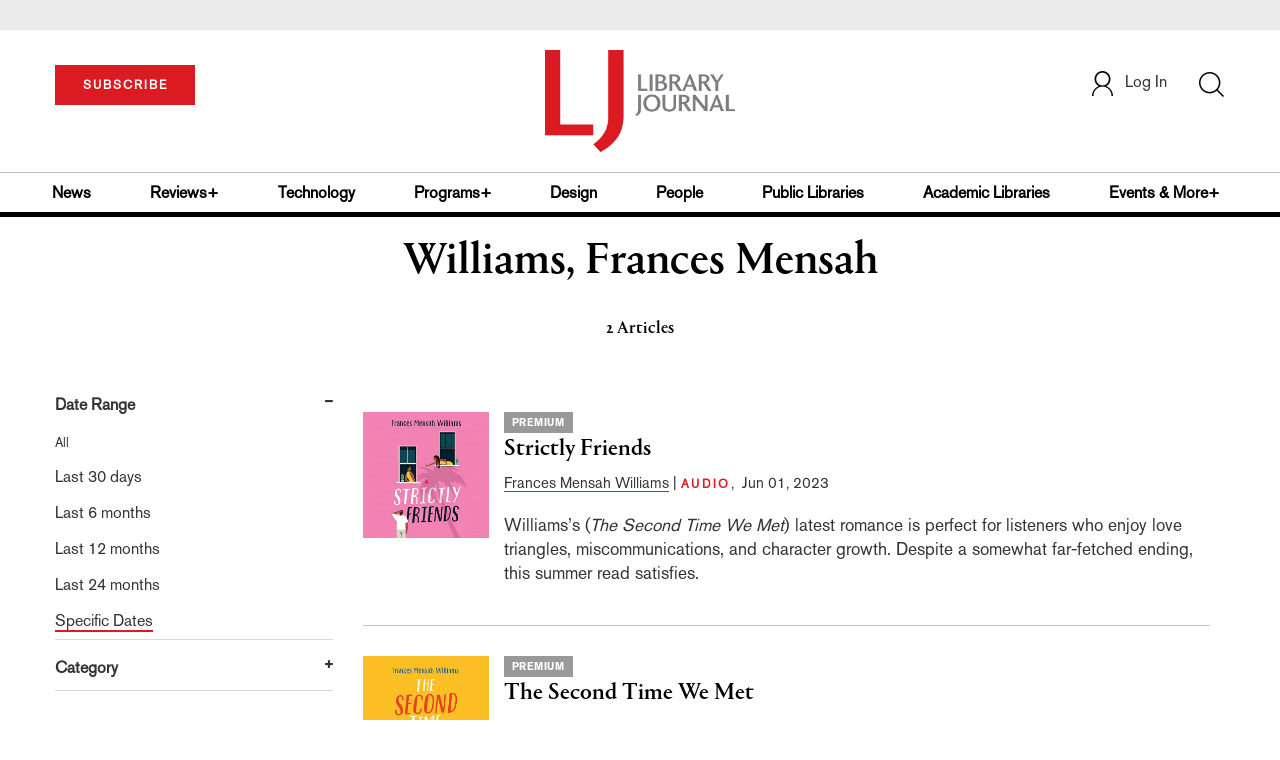

--- FILE ---
content_type: text/html; charset=utf-8
request_url: https://www.google.com/recaptcha/api2/aframe
body_size: -83
content:
<!DOCTYPE HTML><html><head><meta http-equiv="content-type" content="text/html; charset=UTF-8"></head><body><script nonce="aEKgHbZQjGOMN9p-Zk6-XA">/** Anti-fraud and anti-abuse applications only. See google.com/recaptcha */ try{var clients={'sodar':'https://pagead2.googlesyndication.com/pagead/sodar?'};window.addEventListener("message",function(a){try{if(a.source===window.parent){var b=JSON.parse(a.data);var c=clients[b['id']];if(c){var d=document.createElement('img');d.src=c+b['params']+'&rc='+(localStorage.getItem("rc::a")?sessionStorage.getItem("rc::b"):"");window.document.body.appendChild(d);sessionStorage.setItem("rc::e",parseInt(sessionStorage.getItem("rc::e")||0)+1);localStorage.setItem("rc::h",'1768933914268');}}}catch(b){}});window.parent.postMessage("_grecaptcha_ready", "*");}catch(b){}</script></body></html>